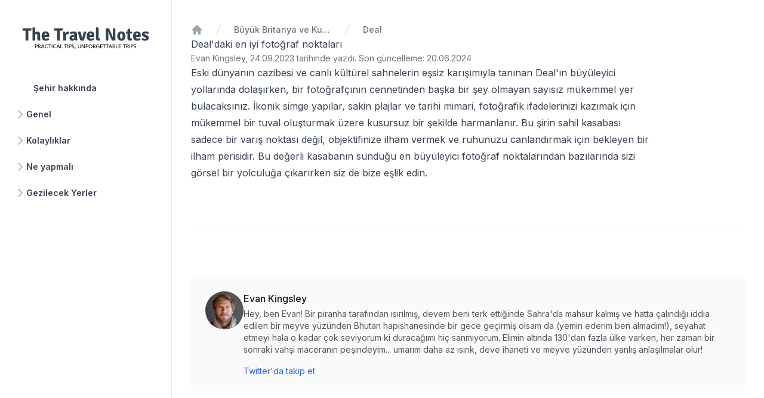

--- FILE ---
content_type: text/html; charset=utf-8
request_url: https://thetravelnotes.com/tr/sehir/deal/en-iyi-fotograf-noktalari
body_size: 9483
content:
<!DOCTYPE html><html class="bg-white" lang="en"><head><meta charSet="utf-8"/><meta name="viewport" content="width=device-width, initial-scale=1"/><link rel="preload" href="/_next/static/media/26a46d62cd723877-s.p.woff2" as="font" crossorigin="" type="font/woff2"/><link rel="preload" href="/_next/static/media/6d93bde91c0c2823-s.p.woff2" as="font" crossorigin="" type="font/woff2"/><link rel="preload" href="/_next/static/media/a34f9d1faa5f3315-s.p.woff2" as="font" crossorigin="" type="font/woff2"/><link rel="preload" as="image" href="/logo.svg"/><link rel="stylesheet" href="/_next/static/css/9cec9dcd20fb9f04.css" data-precedence="next"/><link rel="stylesheet" href="/_next/static/css/6f4d4cedf89cd6ce.css" data-precedence="next"/><link rel="preload" as="script" fetchPriority="low" href="/_next/static/chunks/webpack-4ea0b809af036f1f.js"/><script src="/_next/static/chunks/c141e8ea-eb8fb332a46da43e.js" async=""></script><script src="/_next/static/chunks/569-0395609b34f550ad.js" async=""></script><script src="/_next/static/chunks/main-app-31046bc9b84b8772.js" async=""></script><script src="/_next/static/chunks/5055-d7c82413b33845e4.js" async=""></script><script src="/_next/static/chunks/5442-65dd061dbbc83867.js" async=""></script><script src="/_next/static/chunks/app/layout-633372f4606d133f.js" async=""></script><script src="/_next/static/chunks/2073-9dc85213845c639f.js" async=""></script><script src="/_next/static/chunks/app/%5B%5B...slugs%5D%5D/error-132217b906131ebe.js" async=""></script><script src="/_next/static/chunks/4701-fd9060e5b7a1a60e.js" async=""></script><script src="/_next/static/chunks/app/%5B%5B...slugs%5D%5D/page-55a4114f142083f5.js" async=""></script><link rel="preload" href="https://www.googletagmanager.com/gtag/js?id=G-0Z853QW71W" as="script"/><title>Deal&#x27;da Fotoğraf Çekimi: Yerler, Mekanlar ve Fikirler</title><link rel="canonical" href="https://thetravelnotes.com/tr/sehir/deal/en-iyi-fotograf-noktalari"/><link rel="alternate" hrefLang="en" href="https://thetravelnotes.com/city/deal/photo-spots"/><link rel="alternate" hrefLang="ru" href="https://thetravelnotes.com/ru/gorod/dil/luchshie-mesta-dlia-foto"/><link rel="alternate" hrefLang="es" href="https://thetravelnotes.com/es/ciudad/deal/mejores-lugares-para-fotos"/><link rel="alternate" hrefLang="de" href="https://thetravelnotes.com/de/stadt/deal/beste-fotospots"/><link rel="alternate" hrefLang="pt" href="https://thetravelnotes.com/pt/cidade/deal/melhores-lugares-para-fotos"/><link rel="alternate" hrefLang="fr" href="https://thetravelnotes.com/fr/ville/deal/meilleurs-spots-photo"/><link rel="alternate" hrefLang="it" href="https://thetravelnotes.com/it/citta/deal/migliori-posti-per-foto"/><link rel="alternate" hrefLang="tr" href="https://thetravelnotes.com/tr/sehir/deal/en-iyi-fotograf-noktalari"/><link rel="alternate" hrefLang="ja" href="https://thetravelnotes.com/ja/shi/deiru/besutohuotosupotuto"/><meta property="og:title" content="Deal&#x27;da Fotoğraf Çekimi: Yerler, Mekanlar ve Fikirler"/><meta property="og:type" content="article"/><meta property="article:published_time" content="2023-09-24T11:38:40.213314Z"/><meta property="article:modified_time" content="2024-06-20T10:56:15.667917Z"/><meta property="article:author" content="Evan Kingsley"/><meta name="twitter:card" content="summary"/><meta name="twitter:title" content="Deal&#x27;da Fotoğraf Çekimi: Yerler, Mekanlar ve Fikirler"/><link rel="icon" href="/favicon.ico" type="image/x-icon" sizes="48x48"/><link rel="icon" href="/icon.svg?3f56b6c8023a9d05" type="image/svg+xml" sizes="any"/><link rel="apple-touch-icon" href="/apple-icon.png?ee7ca275bdd6bd0e" type="image/png" sizes="180x180"/><meta name="next-size-adjust"/><script src="/_next/static/chunks/polyfills-c67a75d1b6f99dc8.js" noModule=""></script></head><body class="__className_d65c78"><div class="min-h-screen"><div><div class="hidden lg:fixed lg:inset-y-0 lg:z-50 lg:flex lg:w-72 lg:flex-col"><div class="flex grow flex-col gap-y-5 overflow-y-auto border-r border-gray-200 bg-white px-6"><div class="flex items-center py-10"><a href="/tr"><img class="h-[48px] w-full" src="/logo.svg" alt="The Travel Notes" height="48"/></a></div><nav class="flex flex-col"><ul role="list" class="flex flex-1 flex-col gap-y-7"><li><ul role="list" class="-mx-2 space-y-1"><li><a class="hover:bg-gray-50 block rounded-md py-2 pr-2 pl-10 text-sm leading-6 font-semibold text-gray-700" href="/tr/sehir/deal">Şehir hakkında</a></li><li><button class="hover:bg-gray-50 flex items-center w-full text-left rounded-md p-2 gap-x-3 text-sm leading-6 font-semibold text-gray-700" id="headlessui-disclosure-button-:R596uuda:" type="button" aria-expanded="false" data-headlessui-state=""><svg xmlns="http://www.w3.org/2000/svg" fill="none" viewBox="0 0 24 24" stroke-width="1.5" stroke="currentColor" aria-hidden="true" class="text-gray-400 h-5 w-5 shrink-0"><path stroke-linecap="round" stroke-linejoin="round" d="M8.25 4.5l7.5 7.5-7.5 7.5"></path></svg>Genel</button><ul class="mt-1 px-2" id="headlessui-disclosure-panel-:R996uuda:" hidden="" style="display:none" data-headlessui-state=""><li><a class="hover:bg-gray-50 block rounded-md py-2 pr-2 pl-9 text-sm leading-6 text-gray-700" href="/tr/sehir/deal/gitmek-icin-en-iyi-zaman">Gitmek için en iyi zaman</a></li><li><a class="hover:bg-gray-50 block rounded-md py-2 pr-2 pl-9 text-sm leading-6 text-gray-700" href="/tr/sehir/deal/cografya">Coğrafya</a></li><li><a class="hover:bg-gray-50 block rounded-md py-2 pr-2 pl-9 text-sm leading-6 text-gray-700" href="/tr/sehir/deal/saat-dilimi">Saat dilimi</a></li><li><a class="hover:bg-gray-50 block rounded-md py-2 pr-2 pl-9 text-sm leading-6 text-gray-700" href="/tr/sehir/deal/guvenlik">Güvenlik</a></li><li><a class="hover:bg-gray-50 block rounded-md py-2 pr-2 pl-9 text-sm leading-6 text-gray-700" href="/tr/sehir/deal/buraya-nasil-gelinir">Buraya nasıl gelinir</a></li></ul></li><li><button class="hover:bg-gray-50 flex items-center w-full text-left rounded-md p-2 gap-x-3 text-sm leading-6 font-semibold text-gray-700" id="headlessui-disclosure-button-:R5p6uuda:" type="button" aria-expanded="false" data-headlessui-state=""><svg xmlns="http://www.w3.org/2000/svg" fill="none" viewBox="0 0 24 24" stroke-width="1.5" stroke="currentColor" aria-hidden="true" class="text-gray-400 h-5 w-5 shrink-0"><path stroke-linecap="round" stroke-linejoin="round" d="M8.25 4.5l7.5 7.5-7.5 7.5"></path></svg>Kolaylıklar</button><ul class="mt-1 px-2" id="headlessui-disclosure-panel-:R9p6uuda:" hidden="" style="display:none" data-headlessui-state=""><li><a class="hover:bg-gray-50 block rounded-md py-2 pr-2 pl-9 text-sm leading-6 text-gray-700" href="/tr/sehir/deal/internet">Internet</a></li><li><a class="hover:bg-gray-50 block rounded-md py-2 pr-2 pl-9 text-sm leading-6 text-gray-700" href="/tr/sehir/deal/ulasim">Ulaşım</a></li><li><a class="hover:bg-gray-50 block rounded-md py-2 pr-2 pl-9 text-sm leading-6 text-gray-700" href="/tr/sehir/deal/atm">ATM</a></li><li><a class="hover:bg-gray-50 block rounded-md py-2 pr-2 pl-9 text-sm leading-6 text-gray-700" href="/tr/sehir/deal/butce">Bütçe</a></li><li><a class="hover:bg-gray-50 block rounded-md py-2 pr-2 pl-9 text-sm leading-6 text-gray-700" href="/tr/sehir/deal/bahsis">Bahşiş</a></li></ul></li><li><button class="hover:bg-gray-50 flex items-center w-full text-left rounded-md p-2 gap-x-3 text-sm leading-6 font-semibold text-gray-700" id="headlessui-disclosure-button-:R696uuda:" type="button" aria-expanded="false" data-headlessui-state=""><svg xmlns="http://www.w3.org/2000/svg" fill="none" viewBox="0 0 24 24" stroke-width="1.5" stroke="currentColor" aria-hidden="true" class="text-gray-400 h-5 w-5 shrink-0"><path stroke-linecap="round" stroke-linejoin="round" d="M8.25 4.5l7.5 7.5-7.5 7.5"></path></svg>Ne yapmalı</button><ul class="mt-1 px-2" id="headlessui-disclosure-panel-:Ra96uuda:" hidden="" style="display:none" data-headlessui-state=""><li><a class="hover:bg-gray-50 block rounded-md py-2 pr-2 pl-9 text-sm leading-6 text-gray-700" href="/tr/sehir/deal/harita">Harita</a></li><li><a class="hover:bg-gray-50 block rounded-md py-2 pr-2 pl-9 text-sm leading-6 text-gray-700" href="/tr/sehir/deal/turlar">Turlar</a></li></ul></li><li><button class="hover:bg-gray-50 flex items-center w-full text-left rounded-md p-2 gap-x-3 text-sm leading-6 font-semibold text-gray-700" id="headlessui-disclosure-button-:R6p6uuda:" type="button" aria-expanded="false" data-headlessui-state=""><svg xmlns="http://www.w3.org/2000/svg" fill="none" viewBox="0 0 24 24" stroke-width="1.5" stroke="currentColor" aria-hidden="true" class="text-gray-400 h-5 w-5 shrink-0"><path stroke-linecap="round" stroke-linejoin="round" d="M8.25 4.5l7.5 7.5-7.5 7.5"></path></svg>Gezilecek Yerler</button><ul class="mt-1 px-2" id="headlessui-disclosure-panel-:Rap6uuda:" hidden="" style="display:none" data-headlessui-state=""><li><a class="hover:bg-gray-50 block rounded-md py-2 pr-2 pl-9 text-sm leading-6 text-gray-700" href="/tr/sehir/deal/gezilecek-yerler">Gezilecek Yerler</a></li><li><a class="hover:bg-gray-50 block rounded-md py-2 pr-2 pl-9 text-sm leading-6 text-gray-700" href="/tr/sehir/deal/muzeler">Müzeler</a></li></ul></li></ul></li></ul></nav></div></div><div class="sticky top-0 z-40 flex items-center gap-x-6 bg-white px-4 py-4 shadow-sm sm:px-6 lg:hidden"><button type="button" class="-m-2.5 p-2.5 text-gray-700 lg:hidden"><span class="sr-only">Yan paneli aç</span><svg xmlns="http://www.w3.org/2000/svg" fill="none" viewBox="0 0 24 24" stroke-width="1.5" stroke="currentColor" aria-hidden="true" class="h-6 w-6"><path stroke-linecap="round" stroke-linejoin="round" d="M3.75 6.75h16.5M3.75 12h16.5m-16.5 5.25h16.5"></path></svg></button></div><main class="py-10 lg:pl-72"><div class="px-4 sm:px-6 lg:px-8 flex flex-col gap-10"><div class="hidden md:block"><nav class="flex" aria-label="Breadcrumb"><ol role="list" class="flex items-center space-x-4"><li><div><a href="/tr" class="text-gray-400 hover:text-gray-500"><svg xmlns="http://www.w3.org/2000/svg" viewBox="0 0 20 20" fill="currentColor" aria-hidden="true" class="h-5 w-5 flex-shrink-0"><path fill-rule="evenodd" d="M9.293 2.293a1 1 0 011.414 0l7 7A1 1 0 0117 11h-1v6a1 1 0 01-1 1h-2a1 1 0 01-1-1v-3a1 1 0 00-1-1H9a1 1 0 00-1 1v3a1 1 0 01-1 1H5a1 1 0 01-1-1v-6H3a1 1 0 01-.707-1.707l7-7z" clip-rule="evenodd"></path></svg><span class="sr-only">Ana Sayfa</span></a></div></li><li><div class="flex items-center overflow-hidden max-w-[200px]"><svg class="h-5 w-5 flex-shrink-0 text-gray-300" fill="currentColor" viewBox="0 0 20 20" aria-hidden="true"><path d="M5.555 17.776l8-16 .894.448-8 16-.894-.448z"></path></svg><a class="ml-4 truncate text-sm font-medium text-gray-500 hover:text-gray-700" href="/tr/buyuk-britanya-ve-kuzey-irlanda-birlesik-kralligi">Büyük Britanya ve Kuzey İrlanda Birleşik Krallığı</a></div></li><li><div class="flex items-center"><svg class="h-5 w-5 flex-shrink-0 text-gray-300" fill="currentColor" viewBox="0 0 20 20" aria-hidden="true"><path d="M5.555 17.776l8-16 .894.448-8 16-.894-.448z"></path></svg><a class="ml-4 truncate text-sm font-medium text-gray-500 hover:text-gray-700" aria-current="page" href="/tr/sehir/deal">Deal</a></div></li></ol></nav></div><div><article class="prose max-w-3xl"><h1>Deal&#x27;daki en iyi fotoğraf noktaları</h1><div class="text-sm text-zinc-500">Evan Kingsley, 24.09.2023 tarihinde yazdı<!-- -->. <!-- -->Son güncelleme: 20.06.2024</div>
<p>Eski dünyanın cazibesi ve canlı kültürel sahnelerin eşsiz karışımıyla tanınan Deal&#x27;ın büyüleyici yollarında dolaşırken, bir fotoğrafçının cennetinden başka bir şey olmayan sayısız mükemmel yer bulacaksınız. İkonik simge yapılar, sakin plajlar ve tarihi mimari, fotoğrafik ifadelerinizi kazımak için mükemmel bir tuval oluşturmak üzere kusursuz bir şekilde harmanlanır. Bu şirin sahil kasabası sadece bir varış noktası değil, objektifinize ilham vermek ve ruhunuzu canlandırmak için bekleyen bir ilham perisidir. Bu değerli kasabanın sunduğu en büyüleyici fotoğraf noktalarından bazılarında sizi görsel bir yolculuğa çıkarırken siz de bize eşlik edin.</p></article><hr class="my-20 border-zinc-100"/><div class="not-prose flex items-start gap-4 rounded-lg bg-zinc-50 p-6"><img src="https://img.thetravelnotes.com/evan_photo.jpg" alt="Evan Kingsley" class="h-16 w-16 rounded-full" loading="lazy"/><div class="flex-1 flex flex-col gap-2"><a class="hover:text-blue-600" href="/author/evan-kingsley"><h3 class="font-medium text-zinc-900">Evan Kingsley</h3></a><p class="mt-1 text-sm text-zinc-600">Hey, ben Evan! Bir piranha tarafından ısırılmış, devem beni terk ettiğinde Sahra&#x27;da mahsur kalmış ve hatta çalındığı iddia edilen bir meyve yüzünden Bhutan hapishanesinde bir gece geçirmiş olsam da (yemin ederim ben almadım!), seyahat etmeyi hala o kadar çok seviyorum ki duracağımı hiç sanmıyorum. Elimin altında 130&#x27;dan fazla ülke varken, her zaman bir sonraki vahşi maceranın peşindeyim... umarım daha az ısırık, deve ihaneti ve meyve yüzünden yanlış anlaşılmalar olur!</p><a class="mt-4 text-sm text-blue-600 hover:text-blue-800" href="https://twitter.com/EvanTrails" target="_blank" rel="noopener noreferrer">Twitter&#x27;da takip et</a></div></div><hr class="my-20 border-zinc-100"/><div><h3 class="px-2 text-2xl font-semibold">Bu konuda daha fazla gör</h3><div class="flex gap-4 overflow-auto py-5 px-2"><a class="flex shrink-0 max-w-sm rounded-lg border border-solid border-zinc-100 shadow-lg p-5 transition-transform hover:scale-105" href="/tr/sehir/lizbon/en-iyi-fotograf-noktalari"><article class="flex-col overflow-hidden items-start justify-between"><div class="flex items-center gap-x-4 text-xs"><time dateTime="2023-09-23T14:06:03.213570Z" class="text-gray-500">23 Eyl 2023</time></div><h4 class="mt-3 text-lg truncate font-semibold leading-6 text-gray-900 group-hover:text-gray-600">Lizbon</h4></article></a><a class="flex shrink-0 max-w-sm rounded-lg border border-solid border-zinc-100 shadow-lg p-5 transition-transform hover:scale-105" href="/tr/sehir/dublin/en-iyi-fotograf-noktalari"><article class="flex-col overflow-hidden items-start justify-between"><div class="flex items-center gap-x-4 text-xs"><time dateTime="2023-09-24T14:21:26.596101Z" class="text-gray-500">24 Eyl 2023</time></div><h4 class="mt-3 text-lg truncate font-semibold leading-6 text-gray-900 group-hover:text-gray-600">Dublin</h4></article></a><a class="flex shrink-0 max-w-sm rounded-lg border border-solid border-zinc-100 shadow-lg p-5 transition-transform hover:scale-105" href="/tr/sehir/long-beach/en-iyi-fotograf-noktalari"><article class="flex-col overflow-hidden items-start justify-between"><div class="flex items-center gap-x-4 text-xs"><time dateTime="2023-09-24T14:29:32.343566Z" class="text-gray-500">24 Eyl 2023</time></div><h4 class="mt-3 text-lg truncate font-semibold leading-6 text-gray-900 group-hover:text-gray-600">Long Beach</h4></article></a><a class="flex shrink-0 max-w-sm rounded-lg border border-solid border-zinc-100 shadow-lg p-5 transition-transform hover:scale-105" href="/tr/sehir/key-west/en-iyi-fotograf-noktalari"><article class="flex-col overflow-hidden items-start justify-between"><div class="flex items-center gap-x-4 text-xs"><time dateTime="2023-09-24T14:37:35.985845Z" class="text-gray-500">24 Eyl 2023</time></div><h4 class="mt-3 text-lg truncate font-semibold leading-6 text-gray-900 group-hover:text-gray-600">Key West</h4></article></a><a class="flex shrink-0 max-w-sm rounded-lg border border-solid border-zinc-100 shadow-lg p-5 transition-transform hover:scale-105" href="/tr/sehir/tulsa/en-iyi-fotograf-noktalari"><article class="flex-col overflow-hidden items-start justify-between"><div class="flex items-center gap-x-4 text-xs"><time dateTime="2023-09-24T14:57:26.029376Z" class="text-gray-500">24 Eyl 2023</time></div><h4 class="mt-3 text-lg truncate font-semibold leading-6 text-gray-900 group-hover:text-gray-600">Tulsa</h4></article></a><a class="flex shrink-0 max-w-sm rounded-lg border border-solid border-zinc-100 shadow-lg p-5 transition-transform hover:scale-105" href="/tr/sehir/mahe/en-iyi-fotograf-noktalari"><article class="flex-col overflow-hidden items-start justify-between"><div class="flex items-center gap-x-4 text-xs"><time dateTime="2023-09-24T15:17:39.984091Z" class="text-gray-500">24 Eyl 2023</time></div><h4 class="mt-3 text-lg truncate font-semibold leading-6 text-gray-900 group-hover:text-gray-600">Mahé</h4></article></a><a class="flex shrink-0 max-w-sm rounded-lg border border-solid border-zinc-100 shadow-lg p-5 transition-transform hover:scale-105" href="/tr/sehir/willmar/en-iyi-fotograf-noktalari"><article class="flex-col overflow-hidden items-start justify-between"><div class="flex items-center gap-x-4 text-xs"><time dateTime="2023-09-24T15:33:34.717119Z" class="text-gray-500">24 Eyl 2023</time></div><h4 class="mt-3 text-lg truncate font-semibold leading-6 text-gray-900 group-hover:text-gray-600">Willmar</h4></article></a><a class="flex shrink-0 max-w-sm rounded-lg border border-solid border-zinc-100 shadow-lg p-5 transition-transform hover:scale-105" href="/tr/sehir/mokokchung/en-iyi-fotograf-noktalari"><article class="flex-col overflow-hidden items-start justify-between"><div class="flex items-center gap-x-4 text-xs"><time dateTime="2023-09-24T15:37:32.957235Z" class="text-gray-500">24 Eyl 2023</time></div><h4 class="mt-3 text-lg truncate font-semibold leading-6 text-gray-900 group-hover:text-gray-600">Mokokchung</h4></article></a></div></div></div></div></main></div></div><footer class="bg-white"><div class="mx-auto max-w-7xl overflow-hidden px-6 py-20 sm:py-24 lg:px-8"><nav class="-mb-6 flex gap-6 justify-center items-baseline" aria-label="Footer"><div class="pb-6"><a class="text-sm leading-6 text-gray-600 hover:text-gray-900" href="/legal">Hukuki</a></div><div class="w-40"><fieldset class="w-full"><label for=":R4quuda:" class="sr-only">Dil</label><div class="relative"><select id=":R4quuda:" class="block w-full appearance-none rounded-md border border-gray-300 bg-white bg-none py-2 pl-3 pr-10 text-base text-gray-900 focus:border-indigo-500 focus:outline-none focus:ring-indigo-500 sm:text-sm" name="language"><option value="en">English</option><option value="ru">Русский</option><option value="es">Español</option><option value="de">Deutsch</option><option value="pt">Português</option><option value="fr">Français</option><option value="it">Italiano</option><option value="tr" selected="">Türkçe</option><option value="ja">日本語</option></select><div class="pointer-events-none absolute inset-y-0 right-0 flex items-center px-2"><svg xmlns="http://www.w3.org/2000/svg" viewBox="0 0 20 20" fill="currentColor" aria-hidden="true" class="h-4 w-4 text-gray-400"><path fill-rule="evenodd" d="M5.23 7.21a.75.75 0 011.06.02L10 11.168l3.71-3.938a.75.75 0 111.08 1.04l-4.25 4.5a.75.75 0 01-1.08 0l-4.25-4.5a.75.75 0 01.02-1.06z" clip-rule="evenodd"></path></svg></div></div></fieldset></div></nav><p class="mt-10 text-center text-xs leading-5 text-gray-500">© 2026 The Travel Notes. Tüm hakları saklıdır</p></div></footer><script src="/_next/static/chunks/webpack-4ea0b809af036f1f.js" async=""></script><script>(self.__next_f=self.__next_f||[]).push([0]);self.__next_f.push([2,null])</script><script>self.__next_f.push([1,"1:HL[\"/_next/static/media/26a46d62cd723877-s.p.woff2\",\"font\",{\"crossOrigin\":\"\",\"type\":\"font/woff2\"}]\n2:HL[\"/_next/static/media/6d93bde91c0c2823-s.p.woff2\",\"font\",{\"crossOrigin\":\"\",\"type\":\"font/woff2\"}]\n3:HL[\"/_next/static/media/a34f9d1faa5f3315-s.p.woff2\",\"font\",{\"crossOrigin\":\"\",\"type\":\"font/woff2\"}]\n4:HL[\"/_next/static/css/9cec9dcd20fb9f04.css\",\"style\"]\n5:HL[\"/_next/static/css/6f4d4cedf89cd6ce.css\",\"style\"]\n0:\"$L6\"\n"])</script><script>self.__next_f.push([1,"7:I[5574,[],\"\"]\n9:I[4191,[],\"\"]\n"])</script><script>self.__next_f.push([1,"6:[[[\"$\",\"link\",\"0\",{\"rel\":\"stylesheet\",\"href\":\"/_next/static/css/9cec9dcd20fb9f04.css\",\"precedence\":\"next\",\"crossOrigin\":\"$undefined\"}],[\"$\",\"link\",\"1\",{\"rel\":\"stylesheet\",\"href\":\"/_next/static/css/6f4d4cedf89cd6ce.css\",\"precedence\":\"next\",\"crossOrigin\":\"$undefined\"}]],[\"$\",\"$L7\",null,{\"buildId\":\"5UQiviFIW4Z4CPZVFD2-E\",\"assetPrefix\":\"\",\"initialCanonicalUrl\":\"/tr/sehir/deal/en-iyi-fotograf-noktalari\",\"initialTree\":[\"\",{\"children\":[[\"slugs\",\"tr/sehir/deal/en-iyi-fotograf-noktalari\",\"oc\"],{\"children\":[\"__PAGE__\",{}]}]},\"$undefined\",\"$undefined\",true],\"initialHead\":[false,\"$L8\"],\"globalErrorComponent\":\"$9\",\"children\":[null,\"$La\",null]}]]\n"])</script><script>self.__next_f.push([1,"b:I[1567,[\"5055\",\"static/chunks/5055-d7c82413b33845e4.js\",\"5442\",\"static/chunks/5442-65dd061dbbc83867.js\",\"3185\",\"static/chunks/app/layout-633372f4606d133f.js\"],\"HtmlWrapper\"]\nc:I[825,[],\"\"]\nd:I[4348,[],\"\"]\ne:I[899,[\"2073\",\"static/chunks/2073-9dc85213845c639f.js\",\"3318\",\"static/chunks/app/%5B%5B...slugs%5D%5D/error-132217b906131ebe.js\"],\"\"]\n11:I[5442,[\"2073\",\"static/chunks/2073-9dc85213845c639f.js\",\"5055\",\"static/chunks/5055-d7c82413b33845e4.js\",\"5442\",\"static/chunks/5442-65dd061dbbc83867.js\",\"4701\",\"static"])</script><script>self.__next_f.push([1,"/chunks/4701-fd9060e5b7a1a60e.js\",\"4355\",\"static/chunks/app/%5B%5B...slugs%5D%5D/page-55a4114f142083f5.js\"],\"\"]\n"])</script><script>self.__next_f.push([1,"a:[\"$\",\"$Lb\",null,{\"children\":[[\"$\",\"body\",null,{\"className\":\"__className_d65c78\",\"children\":[\"$\",\"$Lc\",null,{\"parallelRouterKey\":\"children\",\"segmentPath\":[\"children\"],\"loading\":\"$undefined\",\"loadingStyles\":\"$undefined\",\"loadingScripts\":\"$undefined\",\"hasLoading\":false,\"error\":\"$undefined\",\"errorStyles\":\"$undefined\",\"errorScripts\":\"$undefined\",\"template\":[\"$\",\"$Ld\",null,{}],\"templateStyles\":\"$undefined\",\"templateScripts\":\"$undefined\",\"notFound\":[[\"$\",\"title\",null,{\"children\":\"404: This page could not be found.\"}],[\"$\",\"div\",null,{\"style\":{\"fontFamily\":\"system-ui,\\\"Segoe UI\\\",Roboto,Helvetica,Arial,sans-serif,\\\"Apple Color Emoji\\\",\\\"Segoe UI Emoji\\\"\",\"height\":\"100vh\",\"textAlign\":\"center\",\"display\":\"flex\",\"flexDirection\":\"column\",\"alignItems\":\"center\",\"justifyContent\":\"center\"},\"children\":[\"$\",\"div\",null,{\"children\":[[\"$\",\"style\",null,{\"dangerouslySetInnerHTML\":{\"__html\":\"body{color:#000;background:#fff;margin:0}.next-error-h1{border-right:1px solid rgba(0,0,0,.3)}@media (prefers-color-scheme:dark){body{color:#fff;background:#000}.next-error-h1{border-right:1px solid rgba(255,255,255,.3)}}\"}}],[\"$\",\"h1\",null,{\"className\":\"next-error-h1\",\"style\":{\"display\":\"inline-block\",\"margin\":\"0 20px 0 0\",\"padding\":\"0 23px 0 0\",\"fontSize\":24,\"fontWeight\":500,\"verticalAlign\":\"top\",\"lineHeight\":\"49px\"},\"children\":\"404\"}],[\"$\",\"div\",null,{\"style\":{\"display\":\"inline-block\"},\"children\":[\"$\",\"h2\",null,{\"style\":{\"fontSize\":14,\"fontWeight\":400,\"lineHeight\":\"49px\",\"margin\":0},\"children\":\"This page could not be found.\"}]}]]}]}]],\"notFoundStyles\":[],\"initialChildNode\":[\"$\",\"$Lc\",null,{\"parallelRouterKey\":\"children\",\"segmentPath\":[\"children\",[\"slugs\",\"tr/sehir/deal/en-iyi-fotograf-noktalari\",\"oc\"],\"children\"],\"loading\":\"$undefined\",\"loadingStyles\":\"$undefined\",\"loadingScripts\":\"$undefined\",\"hasLoading\":false,\"error\":\"$e\",\"errorStyles\":[],\"errorScripts\":[],\"template\":[\"$\",\"$Ld\",null,{}],\"templateStyles\":\"$undefined\",\"templateScripts\":\"$undefined\",\"notFound\":[\"$\",\"main\",null,{\"className\":\"grid min-h-full place-items-center bg-white px-6 py-24 sm:py-32 lg:px-8\",\"children\":[\"$\",\"div\",null,{\"className\":\"text-center\",\"children\":[[\"$\",\"p\",null,{\"className\":\"text-base font-semibold text-indigo-600\",\"children\":\"404\"}],[\"$\",\"h1\",null,{\"className\":\"mt-4 text-3xl font-bold tracking-tight text-gray-900 sm:text-5xl\",\"children\":\"Page not found\"}],[\"$\",\"p\",null,{\"className\":\"mt-6 text-base leading-7 text-gray-600\",\"children\":\"Sorry, we couldn’t find the page you’re looking for.\"}],[\"$\",\"div\",null,{\"className\":\"mt-10 flex items-center justify-center gap-x-6\",\"children\":[\"$\",\"a\",null,{\"href\":\"/\",\"className\":\"rounded-md bg-indigo-600 px-3.5 py-2.5 text-sm font-semibold text-white shadow-sm hover:bg-indigo-500 focus-visible:outline focus-visible:outline-2 focus-visible:outline-offset-2 focus-visible:outline-indigo-600\",\"children\":\"Go back home\"}]}]]}]}],\"notFoundStyles\":[],\"initialChildNode\":[\"$Lf\",\"$L10\",null],\"childPropSegment\":\"__PAGE__\",\"styles\":null}],\"childPropSegment\":[\"slugs\",\"tr/sehir/deal/en-iyi-fotograf-noktalari\",\"oc\"],\"styles\":null}]}],[[\"$\",\"$L11\",null,{\"src\":\"https://www.googletagmanager.com/gtag/js?id=G-0Z853QW71W\"}],[\"$\",\"$L11\",null,{\"id\":\"google-analytics\",\"children\":\"\\n          window.dataLayer = window.dataLayer || [];\\n          function gtag(){dataLayer.push(arguments);}\\n          gtag('js', new Date());\\n\\n          gtag('config', 'G-0Z853QW71W');\\n        \"}]]]}]\n"])</script><script>self.__next_f.push([1,"8:[[\"$\",\"meta\",\"0\",{\"name\":\"viewport\",\"content\":\"width=device-width, initial-scale=1\"}],[\"$\",\"meta\",\"1\",{\"charSet\":\"utf-8\"}],[\"$\",\"title\",\"2\",{\"children\":\"Deal'da Fotoğraf Çekimi: Yerler, Mekanlar ve Fikirler\"}],[\"$\",\"link\",\"3\",{\"rel\":\"canonical\",\"href\":\"https://thetravelnotes.com/tr/sehir/deal/en-iyi-fotograf-noktalari\"}],[\"$\",\"link\",\"4\",{\"rel\":\"alternate\",\"hrefLang\":\"en\",\"href\":\"https://thetravelnotes.com/city/deal/photo-spots\"}],[\"$\",\"link\",\"5\",{\"rel\":\"alternate\",\"hrefLang\":\"ru\",\"href\":\"https://thetravelnotes.com/ru/gorod/dil/luchshie-mesta-dlia-foto\"}],[\"$\",\"link\",\"6\",{\"rel\":\"alternate\",\"hrefLang\":\"es\",\"href\":\"https://thetravelnotes.com/es/ciudad/deal/mejores-lugares-para-fotos\"}],[\"$\",\"link\",\"7\",{\"rel\":\"alternate\",\"hrefLang\":\"de\",\"href\":\"https://thetravelnotes.com/de/stadt/deal/beste-fotospots\"}],[\"$\",\"link\",\"8\",{\"rel\":\"alternate\",\"hrefLang\":\"pt\",\"href\":\"https://thetravelnotes.com/pt/cidade/deal/melhores-lugares-para-fotos\"}],[\"$\",\"link\",\"9\",{\"rel\":\"alternate\",\"hrefLang\":\"fr\",\"href\":\"https://thetravelnotes.com/fr/ville/deal/meilleurs-spots-photo\"}],[\"$\",\"link\",\"10\",{\"rel\":\"alternate\",\"hrefLang\":\"it\",\"href\":\"https://thetravelnotes.com/it/citta/deal/migliori-posti-per-foto\"}],[\"$\",\"link\",\"11\",{\"rel\":\"alternate\",\"hrefLang\":\"tr\",\"href\":\"https://thetravelnotes.com/tr/sehir/deal/en-iyi-fotograf-noktalari\"}],[\"$\",\"link\",\"12\",{\"rel\":\"alternate\",\"hrefLang\":\"ja\",\"href\":\"https://thetravelnotes.com/ja/shi/deiru/besutohuotosupotuto\"}],[\"$\",\"meta\",\"13\",{\"property\":\"og:title\",\"content\":\"Deal'da Fotoğraf Çekimi: Yerler, Mekanlar ve Fikirler\"}],[\"$\",\"meta\",\"14\",{\"property\":\"og:type\",\"content\":\"article\"}],[\"$\",\"meta\",\"15\",{\"property\":\"article:published_time\",\"content\":\"2023-09-24T11:38:40.213314Z\"}],[\"$\",\"meta\",\"16\",{\"property\":\"article:modified_time\",\"content\":\"2024-06-20T10:56:15.667917Z\"}],[\"$\",\"meta\",\"17\",{\"property\":\"article:author\",\"content\":\"Evan Kingsley\"}],[\"$\",\"meta\",\"18\",{\"name\":\"twitter:card\",\"content\":\"summary\"}],[\"$\",\"meta\",\"19\",{\"name\":\"twitter:title\",\"content\":\"Deal'da Fotoğraf Çekimi: Yerler, Mekanlar ve Fikirler\"}],[\"$\",\"link\",\"20\",{\"rel\":\"icon\",\"href\":\"/favicon.ico\",\"type\":\"image/x-icon\",\"sizes\":\"48x48\"}],[\"$\",\"link\",\"21\",{\"rel\":\"icon\",\"href\":\"/icon.svg?3f56b6c8023a9d05\",\"type\":\"image/svg+xml\",\"sizes\":\"any\"}],[\"$\",\"link\",\"22\",{\"rel\":\"apple-touch-icon\",\"href\":\"/apple-icon.png?ee7ca275bdd6bd0e\",\"type\":\"image/png\",\"sizes\":\"180x180\"}],[\"$\",\"meta\",\"23\",{\"name\":\"next-size-adjust\"}]]\n"])</script><script>self.__next_f.push([1,"f:null\n10:[[\"$\",\"div\",null,{\"className\":\"min-h-screen\",\"children\":\"$L12\"}],\"$L13\"]\n"])</script><script>self.__next_f.push([1,"15:I[2073,[\"2073\",\"static/chunks/2073-9dc85213845c639f.js\",\"5055\",\"static/chunks/5055-d7c82413b33845e4.js\",\"5442\",\"static/chunks/5442-65dd061dbbc83867.js\",\"4701\",\"static/chunks/4701-fd9060e5b7a1a60e.js\",\"4355\",\"static/chunks/app/%5B%5B...slugs%5D%5D/page-55a4114f142083f5.js\"],\"\"]\n16:I[8173,[\"2073\",\"static/chunks/2073-9dc85213845c639f.js\",\"5055\",\"static/chunks/5055-d7c82413b33845e4.js\",\"5442\",\"static/chunks/5442-65dd061dbbc83867.js\",\"4701\",\"static/chunks/4701-fd9060e5b7a1a60e.js\",\"4355\",\"static/chunks/app/%5"])</script><script>self.__next_f.push([1,"B%5B...slugs%5D%5D/page-55a4114f142083f5.js\"],\"\"]\n12:\"$L14\"\n"])</script><script>self.__next_f.push([1,"13:[\"$\",\"footer\",null,{\"className\":\"bg-white\",\"children\":[\"$\",\"div\",null,{\"className\":\"mx-auto max-w-7xl overflow-hidden px-6 py-20 sm:py-24 lg:px-8\",\"children\":[[\"$\",\"nav\",null,{\"className\":\"-mb-6 flex gap-6 justify-center items-baseline\",\"aria-label\":\"Footer\",\"children\":[[[\"$\",\"div\",\"legal\",{\"className\":\"pb-6\",\"children\":[\"$\",\"$L15\",null,{\"href\":\"/legal\",\"className\":\"text-sm leading-6 text-gray-600 hover:text-gray-900\",\"children\":\"Hukuki\"}]}]],[\"$\",\"div\",null,{\"className\":\"w-40\",\"children\":[\"$\",\"$L16\",null,{\"lang\":\"tr\",\"label\":\"Dil\"}]}]]}],[\"$\",\"p\",null,{\"className\":\"mt-10 text-center text-xs leading-5 text-gray-500\",\"children\":\"© 2026 The Travel Notes. Tüm hakları saklıdır\"}]]}]}]\n"])</script><script>self.__next_f.push([1,"14:\"$L17\"\n"])</script><script>self.__next_f.push([1,"18:I[3850,[\"2073\",\"static/chunks/2073-9dc85213845c639f.js\",\"5055\",\"static/chunks/5055-d7c82413b33845e4.js\",\"5442\",\"static/chunks/5442-65dd061dbbc83867.js\",\"4701\",\"static/chunks/4701-fd9060e5b7a1a60e.js\",\"4355\",\"static/chunks/app/%5B%5B...slugs%5D%5D/page-55a4114f142083f5.js\"],\"MenuClient\"]\n1a:I[3850,[\"2073\",\"static/chunks/2073-9dc85213845c639f.js\",\"5055\",\"static/chunks/5055-d7c82413b33845e4.js\",\"5442\",\"static/chunks/5442-65dd061dbbc83867.js\",\"4701\",\"static/chunks/4701-fd9060e5b7a1a60e.js\",\"4355\",\"static/chu"])</script><script>self.__next_f.push([1,"nks/app/%5B%5B...slugs%5D%5D/page-55a4114f142083f5.js\"],\"MenuClientItem\"]\n3c:I[3850,[\"2073\",\"static/chunks/2073-9dc85213845c639f.js\",\"5055\",\"static/chunks/5055-d7c82413b33845e4.js\",\"5442\",\"static/chunks/5442-65dd061dbbc83867.js\",\"4701\",\"static/chunks/4701-fd9060e5b7a1a60e.js\",\"4355\",\"static/chunks/app/%5B%5B...slugs%5D%5D/page-55a4114f142083f5.js\"],\"MenuClientOpener\"]\n1b:\"$L1c\"\n21:{\"label\":\"Şehir hakkında\",\"href\":\"/tr/sehir/deal\"}\n20:[\"$21\"]\n1f:{\"label\":\"Şehir hakkında\",\"subItems\":\"$20\"}\n1e:[\"$\",\"$L1a\","])</script><script>self.__next_f.push([1,"\"postsNav.city__long_description\",\"$1f\"]\n25:{\"label\":\"Gitmek için en iyi zaman\",\"href\":\"/tr/sehir/deal/gitmek-icin-en-iyi-zaman\"}\n26:{\"label\":\"Coğrafya\",\"href\":\"/tr/sehir/deal/cografya\"}\n27:{\"label\":\"Saat dilimi\",\"href\":\"/tr/sehir/deal/saat-dilimi\"}\n28:{\"label\":\"Güvenlik\",\"href\":\"/tr/sehir/deal/guvenlik\"}\n29:{\"label\":\"Buraya nasıl gelinir\",\"href\":\"/tr/sehir/deal/buraya-nasil-gelinir\"}\n24:[\"$25\",\"$26\",\"$27\",\"$28\",\"$29\"]\n23:{\"label\":\"Genel\",\"subItems\":\"$24\"}\n22:[\"$\",\"$L1a\",\"postsNav.general\",\"$23\"]\n2d:{\"l"])</script><script>self.__next_f.push([1,"abel\":\"Internet\",\"href\":\"/tr/sehir/deal/internet\"}\n2e:{\"label\":\"Ulaşım\",\"href\":\"/tr/sehir/deal/ulasim\"}\n2f:{\"label\":\"ATM\",\"href\":\"/tr/sehir/deal/atm\"}\n30:{\"label\":\"Bütçe\",\"href\":\"/tr/sehir/deal/butce\"}\n31:{\"label\":\"Bahşiş\",\"href\":\"/tr/sehir/deal/bahsis\"}\n2c:[\"$2d\",\"$2e\",\"$2f\",\"$30\",\"$31\"]\n2b:{\"label\":\"Kolaylıklar\",\"subItems\":\"$2c\"}\n2a:[\"$\",\"$L1a\",\"postsNav.amentities\",\"$2b\"]\n35:{\"label\":\"Harita\",\"href\":\"/tr/sehir/deal/harita\"}\n36:{\"label\":\"Turlar\",\"href\":\"/tr/sehir/deal/turlar\"}\n34:[\"$35\",\"$36\"]\n33:{"])</script><script>self.__next_f.push([1,"\"label\":\"Ne yapmalı\",\"subItems\":\"$34\"}\n32:[\"$\",\"$L1a\",\"postsNav.what_to_do\",\"$33\"]\n3a:{\"label\":\"Gezilecek Yerler\",\"href\":\"/tr/sehir/deal/gezilecek-yerler\"}\n3b:{\"label\":\"Müzeler\",\"href\":\"/tr/sehir/deal/muzeler\"}\n39:[\"$3a\",\"$3b\"]\n38:{\"label\":\"Gezilecek Yerler\",\"subItems\":\"$39\"}\n37:[\"$\",\"$L1a\",\"postsNav.attractions\",\"$38\"]\n1d:[\"$1e\",\"$22\",\"$2a\",\"$32\",\"$37\"]\n"])</script><script>self.__next_f.push([1,"17:[\"$\",\"div\",null,{\"children\":[[\"$\",\"$L18\",null,{\"closeLabel\":\"Yan çubuğunu kapat\",\"logoFragment\":\"$L19\",\"children\":[[\"$\",\"$L1a\",\"postsNav.city__long_description\",{\"label\":\"Şehir hakkında\",\"subItems\":[{\"label\":\"Şehir hakkında\",\"href\":\"/tr/sehir/deal\"}]}],[\"$\",\"$L1a\",\"postsNav.general\",{\"label\":\"Genel\",\"subItems\":[{\"label\":\"Gitmek için en iyi zaman\",\"href\":\"/tr/sehir/deal/gitmek-icin-en-iyi-zaman\"},{\"label\":\"Coğrafya\",\"href\":\"/tr/sehir/deal/cografya\"},{\"label\":\"Saat dilimi\",\"href\":\"/tr/sehir/deal/saat-dilimi\"},{\"label\":\"Güvenlik\",\"href\":\"/tr/sehir/deal/guvenlik\"},{\"label\":\"Buraya nasıl gelinir\",\"href\":\"/tr/sehir/deal/buraya-nasil-gelinir\"}]}],[\"$\",\"$L1a\",\"postsNav.amentities\",{\"label\":\"Kolaylıklar\",\"subItems\":[{\"label\":\"Internet\",\"href\":\"/tr/sehir/deal/internet\"},{\"label\":\"Ulaşım\",\"href\":\"/tr/sehir/deal/ulasim\"},{\"label\":\"ATM\",\"href\":\"/tr/sehir/deal/atm\"},{\"label\":\"Bütçe\",\"href\":\"/tr/sehir/deal/butce\"},{\"label\":\"Bahşiş\",\"href\":\"/tr/sehir/deal/bahsis\"}]}],[\"$\",\"$L1a\",\"postsNav.what_to_do\",{\"label\":\"Ne yapmalı\",\"subItems\":[{\"label\":\"Harita\",\"href\":\"/tr/sehir/deal/harita\"},{\"label\":\"Turlar\",\"href\":\"/tr/sehir/deal/turlar\"}]}],[\"$\",\"$L1a\",\"postsNav.attractions\",{\"label\":\"Gezilecek Yerler\",\"subItems\":[{\"label\":\"Gezilecek Yerler\",\"href\":\"/tr/sehir/deal/gezilecek-yerler\"},{\"label\":\"Müzeler\",\"href\":\"/tr/sehir/deal/muzeler\"}]}]]}],[\"$\",\"div\",null,{\"className\":\"hidden lg:fixed lg:inset-y-0 lg:z-50 lg:flex lg:w-72 lg:flex-col\",\"children\":[\"$\",\"div\",null,{\"className\":\"flex grow flex-col gap-y-5 overflow-y-auto border-r border-gray-200 bg-white px-6\",\"children\":[[\"$\",\"div\",null,{\"className\":\"flex items-center py-10\",\"children\":\"$1b\"}],[\"$\",\"nav\",null,{\"className\":\"flex flex-col\",\"children\":[\"$\",\"ul\",null,{\"role\":\"list\",\"className\":\"flex flex-1 flex-col gap-y-7\",\"children\":[\"$\",\"li\",null,{\"children\":[\"$\",\"ul\",null,{\"role\":\"list\",\"className\":\"-mx-2 space-y-1\",\"children\":\"$1d\"}]}]}]}]]}]}],[\"$\",\"div\",null,{\"className\":\"sticky top-0 z-40 flex items-center gap-x-6 bg-white px-4 py-4 shadow-sm sm:px-6 lg:hidden\",\"children\":[\"$\",\"$L3c\",null,{\"openLabel\":\"Yan paneli aç\"}]}],[\"$\",\"main\",null,{\"className\":\"py-10 lg:pl-72\",\"children\":[\"$\",\"div\",null,{\"className\":\"px-4 sm:px-6 lg:px-8 flex flex-col gap-10\",\"children\":[[\"$\",\"div\",null,{\"className\":\"hidden md:block\",\"children\":\"$L3d\"}],[\"$\",\"div\",null,{\"children\":[[\"$\",\"$L11\",null,{\"id\":\"article-schema\",\"type\":\"application/ld+json\",\"children\":\"{\\\"@context\\\":\\\"https://schema.org\\\",\\\"@type\\\":\\\"Article\\\",\\\"headline\\\":\\\"Deal'daki en iyi fotoğraf noktaları\\\",\\\"datePublished\\\":\\\"2023-09-24T11:38:40.213314Z\\\",\\\"dateModified\\\":\\\"2024-06-20T10:56:15.667917Z\\\",\\\"author\\\":{\\\"@type\\\":\\\"Person\\\",\\\"name\\\":\\\"Evan Kingsley\\\"},\\\"publisher\\\":{\\\"@type\\\":\\\"Organization\\\",\\\"name\\\":\\\"Travel Notes\\\",\\\"url\\\":\\\"https://travelnotes.com\\\"},\\\"mainEntityOfPage\\\":{\\\"@type\\\":\\\"WebPage\\\",\\\"@id\\\":\\\"https://thetravelnotes.com/tr/sehir/deal/en-iyi-fotograf-noktalari\\\"}}\"}],[\"$\",\"article\",null,{\"className\":\"prose max-w-3xl\",\"children\":[[\"$\",\"h1\",null,{\"children\":\"Deal'daki en iyi fotoğraf noktaları\"}],[\"$\",\"div\",null,{\"className\":\"text-sm text-zinc-500\",\"children\":[[\"$\",\"$L11\",null,{\"id\":\"author-schema\",\"type\":\"application/ld+json\",\"children\":\"{\\\"@context\\\":\\\"https://schema.org\\\",\\\"@type\\\":\\\"Person\\\",\\\"name\\\":\\\"Evan Kingsley\\\",\\\"description\\\":\\\"Hey, ben Evan! Bir piranha tarafından ısırılmış, devem beni terk ettiğinde Sahra'da mahsur kalmış ve hatta çalındığı iddia edilen bir meyve yüzünden Bhutan hapishanesinde bir gece geçirmiş olsam da (yemin ederim ben almadım!), seyahat etmeyi hala o kadar çok seviyorum ki duracağımı hiç sanmıyorum. Elimin altında 130'dan fazla ülke varken, her zaman bir sonraki vahşi maceranın peşindeyim... umarım daha az ısırık, deve ihaneti ve meyve yüzünden yanlış anlaşılmalar olur!\\\",\\\"image\\\":\\\"https://img.thetravelnotes.com/evan_photo.jpg\\\",\\\"sameAs\\\":[\\\"https://twitter.com/EvanTrails\\\"]}\"}],\"Evan Kingsley, 24.09.2023 tarihinde yazdı\",[\". \",\"Son güncelleme: 20.06.2024\"]]}],\"$L3e\",false]}],[[\"$\",\"hr\",null,{\"className\":\"my-20 border-zinc-100\"}],[\"$\",\"div\",null,{\"className\":\"not-prose flex items-start gap-4 rounded-lg bg-zinc-50 p-6\",\"children\":[[\"$\",\"img\",null,{\"src\":\"https://img.thetravelnotes.com/evan_photo.jpg\",\"alt\":\"Evan Kingsley\",\"className\":\"h-16 w-16 rounded-full\",\"loading\":\"lazy\"}],[\"$\",\"div\",null,{\"className\":\"flex-1 flex flex-col gap-2\",\"children\":[[\"$\",\"$L15\",null,{\"href\":\"/author/evan-kingsley\",\"className\":\"hover:text-blue-600\",\"children\":[\"$\",\"h3\",null,{\"className\":\"font-medium text-zinc-900\",\"children\":\"Evan Kingsley\"}]}],[\"$\",\"p\",null,{\"className\":\"mt-1 text-sm text-zinc-600\",\"children\":\"Hey, ben Evan! Bir piranha tarafından ısırılmış, devem beni terk ettiğinde Sahra'da mahsur kalmış ve hatta çalındığı iddia edilen bir meyve yüzünden Bhutan hapishanesinde bir gece geçirmiş olsam da (yemin ederim ben almadım!), seyahat etmeyi hala o kadar çok seviyorum ki duracağımı hiç sanmıyorum. Elimin altında 130'dan fazla ülke varken, her zaman bir sonraki vahşi maceranın peşindeyim... umarım daha az ısırık, deve ihaneti ve meyve yüzünden yanlış anlaşılmalar olur!\"}],[\"$\",\"a\",null,{\"className\":\"mt-4 text-sm text-blue-600 hover:text-blue-800\",\"href\":\"https://twitter.com/EvanTrails\",\"target\":\"_blank\",\"rel\":\"noopener noreferrer\",\"children\":\"Twitter'da takip et\"}]]}]]}]],[\"$\",\"hr\",null,{\"className\":\"my-20 border-zinc-100\"}],[\"$\",\"div\",null,{\"children\":[[\"$\",\"h3\",null,{\"className\":\"px-2 text-2xl font-semibold\",\"children\":\"Bu konuda daha fazla gör\"}],[\"$\",\"div\",null,{\"className\":\"flex gap-4 overflow-auto py-5 px-2\",\"children\":[[\"$\",\"$L15\",\"211\",{\"className\":\"flex shrink-0 max-w-sm rounded-lg border border-solid border-zinc-100 shadow-lg p-5 transition-transform hover:scale-105\",\"href\":\"/tr/sehir/lizbon/en-iyi-fotograf-noktalari\",\"children\":[\"$\",\"article\",null,{\"className\":\"flex-col overflow-hidden items-start justify-between\",\"children\":[[\"$\",\"div\",null,{\"className\":\"flex items-center gap-x-4 text-xs\",\"children\":[\"$\",\"time\",null,{\"dateTime\":\"2023-09-23T14:06:03.213570Z\",\"className\":\"text-gray-500\",\"children\":\"23 Eyl 2023\"}]}],[\"$\",\"h4\",null,{\"className\":\"mt-3 text-lg truncate font-semibold leading-6 text-gray-900 group-hover:text-gray-600\",\"children\":\"Lizbon\"}]]}]}],[\"$\",\"$L15\",\"822\",{\"className\":\"flex shrink-0 max-w-sm rounded-lg border border-solid border-zinc-100 shadow-lg p-5 transition-transform hover:scale-105\",\"href\":\"/tr/sehir/dublin/en-iyi-fotograf-noktalari\",\"children\":[\"$\",\"article\",null,{\"className\":\"flex-col overflow-hidden items-start justify-between\",\"children\":[[\"$\",\"div\",null,{\"className\":\"flex items-center gap-x-4 text-xs\",\"children\":[\"$\",\"time\",null,{\"dateTime\":\"2023-09-24T14:21:26.596101Z\",\"className\":\"text-gray-500\",\"children\":\"24 Eyl 2023\"}]}],[\"$\",\"h4\",null,{\"className\":\"mt-3 text-lg truncate font-semibold leading-6 text-gray-900 group-hover:text-gray-600\",\"children\":\"Dublin\"}]]}]}],[\"$\",\"$L15\",\"875\",{\"className\":\"flex shrink-0 max-w-sm rounded-lg border border-solid border-zinc-100 shadow-lg p-5 transition-transform hover:scale-105\",\"href\":\"/tr/sehir/long-beach/en-iyi-fotograf-noktalari\",\"children\":[\"$\",\"article\",null,{\"className\":\"flex-col overflow-hidden items-start justify-between\",\"children\":[[\"$\",\"div\",null,{\"className\":\"flex items-center gap-x-4 text-xs\",\"children\":[\"$\",\"time\",null,{\"dateTime\":\"2023-09-24T14:29:32.343566Z\",\"className\":\"text-gray-500\",\"children\":\"24 Eyl 2023\"}]}],[\"$\",\"h4\",null,{\"className\":\"mt-3 text-lg truncate font-semibold leading-6 text-gray-900 group-hover:text-gray-600\",\"children\":\"Long Beach\"}]]}]}],[\"$\",\"$L15\",\"932\",{\"className\":\"flex shrink-0 max-w-sm rounded-lg border border-solid border-zinc-100 shadow-lg p-5 transition-transform hover:scale-105\",\"href\":\"/tr/sehir/key-west/en-iyi-fotograf-noktalari\",\"children\":[\"$\",\"article\",null,{\"className\":\"flex-col overflow-hidden items-start justify-between\",\"children\":[[\"$\",\"div\",null,{\"className\":\"flex items-center gap-x-4 text-xs\",\"children\":[\"$\",\"time\",null,{\"dateTime\":\"2023-09-24T14:37:35.985845Z\",\"className\":\"text-gray-500\",\"children\":\"24 Eyl 2023\"}]}],[\"$\",\"h4\",null,{\"className\":\"mt-3 text-lg truncate font-semibold leading-6 text-gray-900 group-hover:text-gray-600\",\"children\":\"Key West\"}]]}]}],[\"$\",\"$L15\",\"1024\",{\"className\":\"flex shrink-0 max-w-sm rounded-lg border border-solid border-zinc-100 shadow-lg p-5 transition-transform hover:scale-105\",\"href\":\"/tr/sehir/tulsa/en-iyi-fotograf-noktalari\",\"children\":[\"$\",\"article\",null,{\"className\":\"flex-col overflow-hidden items-start justify-between\",\"children\":[[\"$\",\"div\",null,{\"className\":\"flex items-center gap-x-4 text-xs\",\"children\":[\"$\",\"time\",null,{\"dateTime\":\"2023-09-24T14:57:26.029376Z\",\"className\":\"text-gray-500\",\"children\":\"24 Eyl 2023\"}]}],[\"$\",\"h4\",null,{\"className\":\"mt-3 text-lg truncate font-semibold leading-6 text-gray-900 group-hover:text-gray-600\",\"children\":\"Tulsa\"}]]}]}],[\"$\",\"$L15\",\"1147\",{\"className\":\"flex shrink-0 max-w-sm rounded-lg border border-solid border-zinc-100 shadow-lg p-5 transition-transform hover:scale-105\",\"href\":\"/tr/sehir/mahe/en-iyi-fotograf-noktalari\",\"children\":[\"$\",\"article\",null,{\"className\":\"flex-col overflow-hidden items-start justify-between\",\"children\":[[\"$\",\"div\",null,{\"className\":\"flex items-center gap-x-4 text-xs\",\"children\":[\"$\",\"time\",null,{\"dateTime\":\"2023-09-24T15:17:39.984091Z\",\"className\":\"text-gray-500\",\"children\":\"24 Eyl 2023\"}]}],[\"$\",\"h4\",null,{\"className\":\"mt-3 text-lg truncate font-semibold leading-6 text-gray-900 group-hover:text-gray-600\",\"children\":\"Mahé\"}]]}]}],[\"$\",\"$L15\",\"1244\",{\"className\":\"flex shrink-0 max-w-sm rounded-lg border border-solid border-zinc-100 shadow-lg p-5 transition-transform hover:scale-105\",\"href\":\"/tr/sehir/willmar/en-iyi-fotograf-noktalari\",\"children\":[\"$\",\"article\",null,{\"className\":\"flex-col overflow-hidden items-start justify-between\",\"children\":[[\"$\",\"div\",null,{\"className\":\"flex items-center gap-x-4 text-xs\",\"children\":[\"$\",\"time\",null,{\"dateTime\":\"2023-09-24T15:33:34.717119Z\",\"className\":\"text-gray-500\",\"children\":\"24 Eyl 2023\"}]}],[\"$\",\"h4\",null,{\"className\":\"mt-3 text-lg truncate font-semibold leading-6 text-gray-900 group-hover:text-gray-600\",\"children\":\"Willmar\"}]]}]}],[\"$\",\"$L15\",\"1263\",{\"className\":\"flex shrink-0 max-w-sm rounded-lg border border-solid border-zinc-100 shadow-lg p-5 transition-transform hover:scale-105\",\"href\":\"/tr/sehir/mokokchung/en-iyi-fotograf-noktalari\",\"children\":[\"$\",\"article\",null,{\"className\":\"flex-col overflow-hidden items-start justify-between\",\"children\":[[\"$\",\"div\",null,{\"className\":\"flex items-center gap-x-4 text-xs\",\"children\":[\"$\",\"time\",null,{\"dateTime\":\"2023-09-24T15:37:32.957235Z\",\"className\":\"text-gray-500\",\"children\":\"24 Eyl 2023\"}]}],[\"$\",\"h4\",null,{\"className\":\"mt-3 text-lg truncate font-semibold leading-6 text-gray-900 group-hover:text-gray-600\",\"children\":\"Mokokchung\"}]]}]}]]}]]}]]}]]}]}]]}]\n"])</script><script>self.__next_f.push([1,"19:[\"$\",\"a\",null,{\"href\":\"/tr\",\"children\":[\"$\",\"img\",null,{\"className\":\"h-[48px] w-full\",\"src\":\"/logo.svg\",\"alt\":\"The Travel Notes\",\"height\":48}]}]\n1c:[\"$\",\"a\",null,{\"href\":\"/tr\",\"children\":[\"$\",\"img\",null,{\"className\":\"h-[48px] w-full\",\"src\":\"/logo.svg\",\"alt\":\"The Travel Notes\",\"height\":48}]}]\n"])</script><script>self.__next_f.push([1,"3d:[\"$\",\"nav\",null,{\"className\":\"flex\",\"aria-label\":\"Breadcrumb\",\"children\":[\"$\",\"ol\",null,{\"role\":\"list\",\"className\":\"flex items-center space-x-4\",\"children\":[[\"$\",\"li\",null,{\"children\":[\"$\",\"div\",null,{\"children\":[\"$\",\"a\",null,{\"href\":\"/tr\",\"className\":\"text-gray-400 hover:text-gray-500\",\"children\":[[\"$\",\"svg\",null,{\"xmlns\":\"http://www.w3.org/2000/svg\",\"viewBox\":\"0 0 20 20\",\"fill\":\"currentColor\",\"aria-hidden\":\"true\",\"aria-labelledby\":\"$undefined\",\"className\":\"h-5 w-5 flex-shrink-0\",\"children\":[null,[\"$\",\"path\",null,{\"fillRule\":\"evenodd\",\"d\":\"M9.293 2.293a1 1 0 011.414 0l7 7A1 1 0 0117 11h-1v6a1 1 0 01-1 1h-2a1 1 0 01-1-1v-3a1 1 0 00-1-1H9a1 1 0 00-1 1v3a1 1 0 01-1 1H5a1 1 0 01-1-1v-6H3a1 1 0 01-.707-1.707l7-7z\",\"clipRule\":\"evenodd\"}]]}],[\"$\",\"span\",null,{\"className\":\"sr-only\",\"children\":\"Ana Sayfa\"}]]}]}]}],[[\"$\",\"li\",\"Büyük Britanya ve Kuzey İrlanda Birleşik Krallığı\",{\"children\":[\"$\",\"div\",null,{\"className\":\"flex items-center overflow-hidden max-w-[200px]\",\"children\":[[\"$\",\"svg\",null,{\"className\":\"h-5 w-5 flex-shrink-0 text-gray-300\",\"fill\":\"currentColor\",\"viewBox\":\"0 0 20 20\",\"aria-hidden\":\"true\",\"children\":[\"$\",\"path\",null,{\"d\":\"M5.555 17.776l8-16 .894.448-8 16-.894-.448z\"}]}],[\"$\",\"$L15\",null,{\"href\":\"/tr/buyuk-britanya-ve-kuzey-irlanda-birlesik-kralligi\",\"className\":\"ml-4 truncate text-sm font-medium text-gray-500 hover:text-gray-700\",\"aria-current\":\"$undefined\",\"children\":\"Büyük Britanya ve Kuzey İrlanda Birleşik Krallığı\"}]]}]}],[\"$\",\"li\",\"Deal\",{\"children\":[\"$\",\"div\",null,{\"className\":\"flex items-center\",\"children\":[[\"$\",\"svg\",null,{\"className\":\"h-5 w-5 flex-shrink-0 text-gray-300\",\"fill\":\"currentColor\",\"viewBox\":\"0 0 20 20\",\"aria-hidden\":\"true\",\"children\":[\"$\",\"path\",null,{\"d\":\"M5.555 17.776l8-16 .894.448-8 16-.894-.448z\"}]}],[\"$\",\"$L15\",null,{\"href\":\"/tr/sehir/deal\",\"className\":\"ml-4 truncate text-sm font-medium text-gray-500 hover:text-gray-700\",\"aria-current\":\"page\",\"children\":\"Deal\"}]]}]}]]]}]}]\n"])</script><script>self.__next_f.push([1,"3e:[null,\"\\n\",[\"$\",\"p\",\"2\",{\"children\":[\"Eski dünyanın cazibesi ve canlı kültürel sahnelerin eşsiz karışımıyla tanınan Deal'ın büyüleyici yollarında dolaşırken, bir fotoğrafçının cennetinden başka bir şey olmayan sayısız mükemmel yer bulacaksınız. İkonik simge yapılar, sakin plajlar ve tarihi mimari, fotoğrafik ifadelerinizi kazımak için mükemmel bir tuval oluşturmak üzere kusursuz bir şekilde harmanlanır. Bu şirin sahil kasabası sadece bir varış noktası değil, objektifinize ilham vermek ve ruhunuzu canlandırmak için bekleyen bir ilham perisidir. Bu değerli kasabanın sunduğu en büyüleyici fotoğraf noktalarından bazılarında sizi görsel bir yolculuğa çıkarırken siz de bize eşlik edin.\"]}]]\n"])</script><script>self.__next_f.push([1,""])</script></body></html>

--- FILE ---
content_type: text/x-component
request_url: https://thetravelnotes.com/tr/sehir/mahe/en-iyi-fotograf-noktalari?_rsc=174s2
body_size: -252
content:
0:["5UQiviFIW4Z4CPZVFD2-E",[["children",["slugs","tr/sehir/mahe/en-iyi-fotograf-noktalari","oc"],[["slugs","tr/sehir/mahe/en-iyi-fotograf-noktalari","oc"],{"children":["__PAGE__",{}]}],null,null]]]


--- FILE ---
content_type: text/x-component
request_url: https://thetravelnotes.com/tr/sehir/lizbon/en-iyi-fotograf-noktalari?_rsc=174s2
body_size: -243
content:
0:["5UQiviFIW4Z4CPZVFD2-E",[["children",["slugs","tr/sehir/lizbon/en-iyi-fotograf-noktalari","oc"],[["slugs","tr/sehir/lizbon/en-iyi-fotograf-noktalari","oc"],{"children":["__PAGE__",{}]}],null,null]]]


--- FILE ---
content_type: text/x-component
request_url: https://thetravelnotes.com/tr/sehir/key-west/en-iyi-fotograf-noktalari?_rsc=174s2
body_size: -246
content:
0:["5UQiviFIW4Z4CPZVFD2-E",[["children",["slugs","tr/sehir/key-west/en-iyi-fotograf-noktalari","oc"],[["slugs","tr/sehir/key-west/en-iyi-fotograf-noktalari","oc"],{"children":["__PAGE__",{}]}],null,null]]]


--- FILE ---
content_type: text/x-component
request_url: https://thetravelnotes.com/tr/buyuk-britanya-ve-kuzey-irlanda-birlesik-kralligi?_rsc=174s2
body_size: -214
content:
0:["5UQiviFIW4Z4CPZVFD2-E",[["children",["slugs","tr/buyuk-britanya-ve-kuzey-irlanda-birlesik-kralligi","oc"],[["slugs","tr/buyuk-britanya-ve-kuzey-irlanda-birlesik-kralligi","oc"],{"children":["__PAGE__",{}]}],null,null]]]


--- FILE ---
content_type: text/x-component
request_url: https://thetravelnotes.com/author/evan-kingsley?_rsc=174s2
body_size: -91
content:
0:["5UQiviFIW4Z4CPZVFD2-E",[["children","author",["author",{"children":[["slug","evan-kingsley","d"],{"children":["__PAGE__",{}]}]}],null,null]]]


--- FILE ---
content_type: application/javascript; charset=utf-8
request_url: https://thetravelnotes.com/_next/static/chunks/app/layout-633372f4606d133f.js
body_size: 1497
content:
(self.webpackChunk_N_E=self.webpackChunk_N_E||[]).push([[3185],{8580:function(e,n,t){var o={"./de/__all__.json":[7317,7317],"./de/additionalMeta.json":[4077,4077],"./de/breadcrumbs.json":[221,221],"./de/citiesPage.json":[1594,1594],"./de/common.json":[4252,4252],"./de/countriesPage.json":[5646,5646],"./de/postsNav.json":[9978,9978],"./en/__all__.json":[8432,8432],"./en/additionalMeta.json":[9980,9980],"./en/breadcrumbs.json":[5725,5725],"./en/citiesPage.json":[3059,3059],"./en/common.json":[5210,5210],"./en/countriesPage.json":[7214,7214],"./en/postsNav.json":[4422,4422],"./es/__all__.json":[7360,7360],"./es/additionalMeta.json":[7166,7166],"./es/breadcrumbs.json":[7287,7287],"./es/citiesPage.json":[532,532],"./es/common.json":[9284,9670],"./es/countriesPage.json":[3992,3992],"./es/postsNav.json":[1154,1154],"./fr/__all__.json":[7885,7885],"./fr/additionalMeta.json":[5319,5319],"./fr/breadcrumbs.json":[3209,3209],"./fr/citiesPage.json":[6684,6684],"./fr/common.json":[2619,2619],"./fr/countriesPage.json":[1115,1115],"./fr/postsNav.json":[8379,8379],"./it/__all__.json":[4900,4900],"./it/additionalMeta.json":[5861,5861],"./it/breadcrumbs.json":[8444,8444],"./it/citiesPage.json":[5285,5285],"./it/common.json":[1326,1326],"./it/countriesPage.json":[4811,4811],"./it/postsNav.json":[6799,6799],"./ja/__all__.json":[2054,2054],"./ja/additionalMeta.json":[8784,8784],"./ja/breadcrumbs.json":[1630,1630],"./ja/citiesPage.json":[6690,6690],"./ja/common.json":[3083,3083],"./ja/countriesPage.json":[1792,1792],"./ja/postsNav.json":[6412,6412],"./pt/__all__.json":[3118,3118],"./pt/additionalMeta.json":[3255,3255],"./pt/breadcrumbs.json":[3950,3950],"./pt/citiesPage.json":[5265,5265],"./pt/common.json":[1268,1268],"./pt/countriesPage.json":[7834,7834],"./pt/postsNav.json":[7144,7144],"./ru/__all__.json":[6565,6565],"./ru/additionalMeta.json":[8492,8492],"./ru/breadcrumbs.json":[1122,1122],"./ru/citiesPage.json":[8781,8781],"./ru/common.json":[6554,6554],"./ru/countriesPage.json":[1778,1778],"./ru/postsNav.json":[521,521],"./tr/__all__.json":[7831,7831],"./tr/additionalMeta.json":[9278,9278],"./tr/breadcrumbs.json":[2833,2833],"./tr/citiesPage.json":[4033,4033],"./tr/common.json":[1943,1943],"./tr/countriesPage.json":[9418,9418],"./tr/postsNav.json":[1052,9284]};function s(e){if(!t.o(o,e))return Promise.resolve().then(function(){var n=Error("Cannot find module '"+e+"'");throw n.code="MODULE_NOT_FOUND",n});var n=o[e],s=n[0];return t.e(n[1]).then(function(){return t.t(s,19)})}s.keys=function(){return Object.keys(o)},s.id=8580,e.exports=s},6142:function(e,n,t){Promise.resolve().then(t.t.bind(t,5442,23)),Promise.resolve().then(t.t.bind(t,5003,23)),Promise.resolve().then(t.t.bind(t,4822,23)),Promise.resolve().then(t.t.bind(t,7851,23)),Promise.resolve().then(t.bind(t,1567)),Promise.resolve().then(t.t.bind(t,1098,23)),Promise.resolve().then(t.t.bind(t,6405,23))},6269:function(e,n){"use strict";Object.defineProperty(n,"__esModule",{value:!0}),function(e,n){for(var t in n)Object.defineProperty(e,t,{enumerable:!0,get:n[t]})}(n,{requestIdleCallback:function(){return t},cancelIdleCallback:function(){return o}});let t="undefined"!=typeof self&&self.requestIdleCallback&&self.requestIdleCallback.bind(window)||function(e){let n=Date.now();return self.setTimeout(function(){e({didTimeout:!1,timeRemaining:function(){return Math.max(0,50-(Date.now()-n))}})},1)},o="undefined"!=typeof self&&self.cancelIdleCallback&&self.cancelIdleCallback.bind(window)||function(e){return clearTimeout(e)};("function"==typeof n.default||"object"==typeof n.default&&null!==n.default)&&void 0===n.default.__esModule&&(Object.defineProperty(n.default,"__esModule",{value:!0}),Object.assign(n.default,n),e.exports=n.default)},1567:function(e,n,t){"use strict";t.r(n),t.d(n,{HtmlWrapper:function(){return i}});var o=t(3353),s=t(5643),a=t(9366);let r=()=>{let e=(0,s.useParams)().slug,n=a.ZW;if(e){let t=a.aP.find(n=>e.startsWith(n));t&&(n=t)}return n},i=e=>(0,o.jsx)("html",{className:"bg-white",lang:r(),children:e.children})},9366:function(e,n,t){"use strict";t.d(n,{ZW:function(){return s},o:function(){return a},aP:function(){return o}}),t(2563),t(5503),t(5650);let o=["en","ru","es","de","pt","fr","it","tr","ja"],s="en",a={en:"English",ru:"Русский",es:"Espa\xf1ol",de:"Deutsch",pt:"Portugu\xeas",fr:"Fran\xe7ais",it:"Italiano",tr:"T\xfcrk\xe7e",ja:"日本語"}},1098:function(){},6405:function(e){e.exports={style:{fontFamily:"'__Inter_5b2c46', '__Inter_Fallback_5b2c46'",fontStyle:"normal"},className:"__className_5b2c46"}},5003:function(e){e.exports={style:{fontFamily:"'__Inter_d65c78', '__Inter_Fallback_d65c78'",fontStyle:"normal"},className:"__className_d65c78"}},4822:function(e){e.exports={style:{fontFamily:"'__Inter_9d7907', '__Inter_Fallback_9d7907'",fontStyle:"normal"},className:"__className_9d7907"}},7851:function(e){e.exports={style:{fontFamily:"'__Noto_Sans_JP_0f79d0', '__Noto_Sans_JP_Fallback_0f79d0'",fontStyle:"normal"},className:"__className_0f79d0"}}},function(e){e.O(0,[5055,5442,8706,2033,569,1744],function(){return e(e.s=6142)}),_N_E=e.O()}]);

--- FILE ---
content_type: text/x-component
request_url: https://thetravelnotes.com/tr/sehir/mokokchung/en-iyi-fotograf-noktalari?_rsc=174s2
body_size: -237
content:
0:["5UQiviFIW4Z4CPZVFD2-E",[["children",["slugs","tr/sehir/mokokchung/en-iyi-fotograf-noktalari","oc"],[["slugs","tr/sehir/mokokchung/en-iyi-fotograf-noktalari","oc"],{"children":["__PAGE__",{}]}],null,null]]]


--- FILE ---
content_type: text/x-component
request_url: https://thetravelnotes.com/tr/sehir/deal?_rsc=174s2
body_size: -265
content:
0:["5UQiviFIW4Z4CPZVFD2-E",[["children",["slugs","tr/sehir/deal","oc"],[["slugs","tr/sehir/deal","oc"],{"children":["__PAGE__",{}]}],null,null]]]


--- FILE ---
content_type: text/x-component
request_url: https://thetravelnotes.com/tr/sehir/dublin/en-iyi-fotograf-noktalari?_rsc=174s2
body_size: -244
content:
0:["5UQiviFIW4Z4CPZVFD2-E",[["children",["slugs","tr/sehir/dublin/en-iyi-fotograf-noktalari","oc"],[["slugs","tr/sehir/dublin/en-iyi-fotograf-noktalari","oc"],{"children":["__PAGE__",{}]}],null,null]]]


--- FILE ---
content_type: text/x-component
request_url: https://thetravelnotes.com/tr/sehir/long-beach/en-iyi-fotograf-noktalari?_rsc=174s2
body_size: -238
content:
0:["5UQiviFIW4Z4CPZVFD2-E",[["children",["slugs","tr/sehir/long-beach/en-iyi-fotograf-noktalari","oc"],[["slugs","tr/sehir/long-beach/en-iyi-fotograf-noktalari","oc"],{"children":["__PAGE__",{}]}],null,null]]]


--- FILE ---
content_type: text/x-component
request_url: https://thetravelnotes.com/tr/sehir/tulsa/en-iyi-fotograf-noktalari?_rsc=174s2
body_size: -250
content:
0:["5UQiviFIW4Z4CPZVFD2-E",[["children",["slugs","tr/sehir/tulsa/en-iyi-fotograf-noktalari","oc"],[["slugs","tr/sehir/tulsa/en-iyi-fotograf-noktalari","oc"],{"children":["__PAGE__",{}]}],null,null]]]


--- FILE ---
content_type: text/x-component
request_url: https://thetravelnotes.com/tr/sehir/willmar/en-iyi-fotograf-noktalari?_rsc=174s2
body_size: -217
content:
0:["5UQiviFIW4Z4CPZVFD2-E",[["children",["slugs","tr/sehir/willmar/en-iyi-fotograf-noktalari","oc"],[["slugs","tr/sehir/willmar/en-iyi-fotograf-noktalari","oc"],{"children":["__PAGE__",{}]}],null,null]]]
